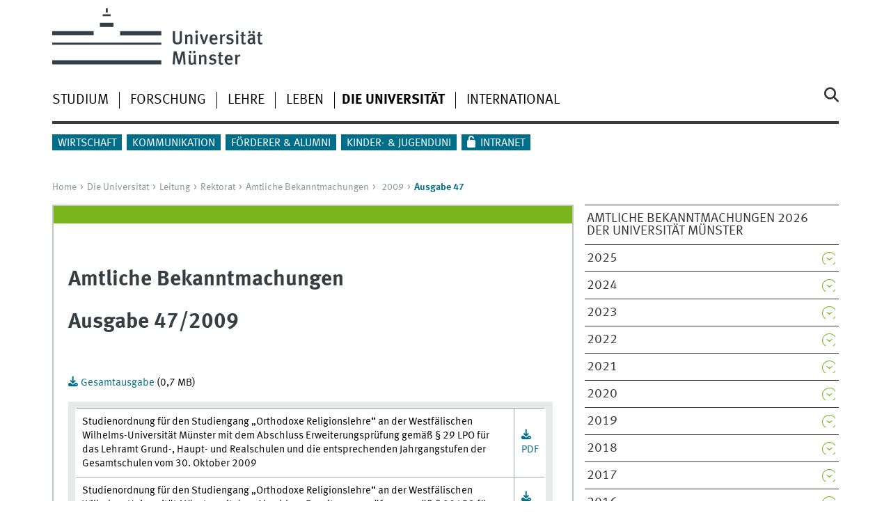

--- FILE ---
content_type: text/html
request_url: https://www.uni-muenster.de/Rektorat/abuni/2009/ab0947.html
body_size: 20370
content:
<!DOCTYPE html>
<html lang="de" class="no-js">
<!-- WWU Standard 2.6 -->
<head>
<meta name="GENERATOR" content="IMPERIA 11.5.4_1" />

<meta charset=utf-8>
<title>Amtliche Bekanntmachung 2009</title><meta name="author" content="Universität Münster, Universität Münster, Web und Design"><meta name="publisher" content="Universität Münster"><meta name="copyright" content="&copy; 2025 Universität Münster"><meta name="description" content="Amtliche Bekanntmachungen 2009 der WWU Münster"><meta name="keywords" content="AB Uni, WWU">
<meta name="X-Imperia-Live-Info" content="225be384-6b28-a38b-7c08-d962bf4a6aa5/169067/174137/305970/305972/306002/306057/306498/306556" />
<meta name="date" content="2016-11-07T09:52:16+0100"><meta name="viewport" content="width=device-width, initial-scale=1, minimum-scale=1"><link href="/wwu/css/main.css" rel="stylesheet" media="screen" type="text/css"><link href="/wwucss/7ab51d/primary.css" rel="stylesheet" media="screen" type="text/css"><link href="/wwucss/006e89/secondary.css" rel="stylesheet" media="screen" type="text/css"><link href="/wwu/css/print.css" rel="stylesheet" type="text/css" media="print"><script src="/wwu/js/modernizr.wwu.js"></script>
<meta property="og:title" content="Amtliche Bekanntmachung 2009"><meta property="og:type" content="article"><link href="/de/impressum.html" rel="copyright"><link href="/uv/uniaz/unilist" rel="index"><link href="/die-universitaet/suche/" rel="search"><link href="/imperia/md/images/allgemein/farbunabhaengig/favicon.ico" rel="shortcut icon">

</head>
<body id="mnav" class="layout2017"><div class="wrapper" id="top">

<header><div id="logos" role="banner"><a href="/de/" class="wwulogo svg"><img src="/imperia/md/images/allgemein/farbunabhaengig/unims.svg" width="357" height="96" alt="Universität Münster" id="logo" class="university-logo svg"></a></div>
<!-- Navigation.pm : START -->
<!-- CodeInclude-Parameter: hilfsnavi -->

<div id="skipnav" class="noprint"><ul><li><a href="#inhalt">zum Inhalt</a></li><li><a href="#hauptnavigation">zur Hauptnavigation</a></li><li><a href="#zielgruppennavigation">zur Zielgruppennavigation</a></li><li><a href="#subnavigation">zur Subnavigation</a></li></ul></div>
<!-- Navigation.pm : ENDE -->
<div class="nav-mobile-menu"><nav class="nav-mobile"><a href="#mnav" class="nav-mobile-toggle"></a><a href="#none" class="nav-mobile-toggle active"></a></nav><div class="nav-search-mobile"><a class="nav-search-mobile-toggle cse" href="#sear"></a><a class="nav-search-mobile-toggle active" href="#none"></a></div></div></header>
<!-- Navigation.pm : START -->
<!-- CodeInclude-Parameter: hauptnavi -->

<div class="nav-container row"><nav class="nav-main six columns"><div class="nav-search cse" role="search"><form accept-charset="UTF-8" method="get" action="/die-universitaet/suche/"><label for="query">Suche: </label><input id="submitButton" class="nav-search-button" type="submit" value="Los"><input id="query" type="search" name="q" class="cse" placeholder="Stichwort"></form></div><ul id="hauptnavigation" class="nav-first-level"><li class="nav-item-main"><span class="nav-level-toggle"></span><a href="/studium/index.shtml">Studium</a></li><li class="nav-item-main"><span class="nav-level-toggle"></span><a href="/forschung/index.shtml">Forschung</a></li><li class="nav-item-main"><span class="nav-level-toggle"></span><a href="/lehre/index.shtml">Lehre</a></li><li class="nav-item-main"><span class="nav-level-toggle"></span><a href="/leben/index.shtml">Leben</a></li><li class="nav-item-main"><span class="nav-level-toggle"></span><a href="/die-universitaet/index.shtml" class="current"><strong>Die Universität</strong></a></li><li class="nav-item-main"><span class="nav-level-toggle"></span><a href="/international/index.shtml">International</a></li></ul></nav><div class="wrapper-complement-nav six columns"><nav class="nav-audience-container"><ul id="zielgruppennavigation" class="nav-audience zentral"><li class="nav-item-audience"><span class="nav-level-toggle"></span><a href="/wirtschaft/index.html">Wirtschaft</a></li><li class="nav-item-audience"><span class="nav-level-toggle"></span><a href="/kommunikation/index.html">Kommunikation</a></li><li class="nav-item-audience"><span class="nav-level-toggle"></span><a href="/foerdern/index.html">Förderer & Alumni</a></li><li class="nav-item-audience"><a href="/quni/" target="_blank">Kinder- & Jugenduni</a></li><li class="nav-item-audience"><a href="/de/intern/index.shtml">Intranet</a></li></ul></nav></div></div>
<!-- Navigation.pm : ENDE -->
<div class="content row">
<!-- Navigation.pm : START -->
<!-- CodeInclude-Parameter: breadcrumb -->
<div class="nav-breadcrumb six columns"><nav id="breadcrumb"><ul><li><a  href="/de/" rev="start" lang="en">Home</a><ul><li><a href="/die-universitaet/index.shtml" rev="section">Die Universität</a><ul><li><a href="/die-universitaet/leitung/index.shtml" rev="subsection">Leitung</a><ul><li><a href="/Rektorat/index.shtml" rev="subsection">Rektorat</a><ul><li><a href="/Rektorat/abuni/index.shtml" rev="subsection">Amtliche Bekanntmachungen</a><ul><li class="parent"><a href="/Rektorat/abuni/2009/index.html" rev="subsection">2009</a><ul><li class="current">Ausgabe 47</li></ul></li></ul></li></ul></li></ul></li></ul></li></ul></li></ul></nav></div><!-- Navigation.pm : ENDE -->

<!-- Navigation.pm : START -->
<!-- CodeInclude-Parameter: Subnavigation2015 -->

<section class="complement two columns"><nav class="module nav-level-nplusone nav-2015"><ul id="subnavigation" class="nav-partial-ie"><li class="nav-item"><a href="/Rektorat/abuni/2026/index.html">Amtliche Bekanntmachungen 2026 der Universität Münster</a></li><li class="nav-item"><a class="nav-level-toggle"></a><a href="/Rektorat/abuni/2025/index.html">2025</a></li><li class="nav-item"><a class="nav-level-toggle"></a><a href="/Rektorat/abuni/2024/index.html">2024</a></li><li class="nav-item"><a class="nav-level-toggle"></a><a href="/Rektorat/abuni/2023/index.html">2023</a></li><li class="nav-item"><a class="nav-level-toggle"></a><a href="/Rektorat/abuni/2022/index.html">2022</a></li><li class="nav-item"><a class="nav-level-toggle"></a><a href="/Rektorat/abuni/2021/index.html">2021</a></li><li class="nav-item"><a class="nav-level-toggle"></a><a href="/Rektorat/abuni/2020/index.html">2020</a></li><li class="nav-item"><a class="nav-level-toggle"></a><a href="/Rektorat/abuni/2019/index.html">2019</a></li><li class="nav-item"><a class="nav-level-toggle"></a><a href="/Rektorat/abuni/2018/index.html">2018</a></li><li class="nav-item"><a class="nav-level-toggle"></a><a href="/Rektorat/abuni/2017/index.html">2017</a></li><li class="nav-item"><a class="nav-level-toggle"></a><a href="/Rektorat/abuni/2016/index.html">2016</a></li><li class="nav-item"><a class="nav-level-toggle"></a><a href="/Rektorat/abuni/2015/index.html">2015</a></li><li class="nav-item"><a class="nav-level-toggle"></a><a href="/Rektorat/abuni/2014/index.html">2014</a></li><li class="nav-item"><a class="nav-level-toggle"></a><a href="/Rektorat/abuni/2013/index.html">2013</a></li><li class="nav-item"><a class="nav-level-toggle"></a><a href="/Rektorat/abuni/2012/index.html">2012</a></li><li class="nav-item"><a class="nav-level-toggle"></a><a href="/Rektorat/abuni/2011/index.html">2011</a></li><li class="nav-item"><a class="nav-level-toggle"></a><a href="/Rektorat/abuni/2010/index.html">2010</a></li><li class="nav-item parent active"><a class="nav-level-toggle active minactive"></a><a href="/Rektorat/abuni/2009/index.html"><strong>2009</strong></a><div class="nav-second-rollout"><nav class="nav-2015"><ul class="nav-third-level"><li class="nav-item"><a href="/Rektorat/abuni/2009/ab09index.html">Inhaltsverzeichnis2009</a></li><li class="nav-item"><a href="/Rektorat/abuni/2009/ab0901.html">Ausgabe 01</a></li><li class="nav-item"><a href="/Rektorat/abuni/2009/ab0902.html">Ausgabe 02</a></li><li class="nav-item"><a href="/Rektorat/abuni/2009/ab0903.html">Ausgabe 03</a></li><li class="nav-item"><a href="/Rektorat/abuni/2009/ab0904.html">Ausgabe 04</a></li><li class="nav-item"><a href="/Rektorat/abuni/2009/ab0905.html">Ausgabe 05</a></li><li class="nav-item"><a href="/Rektorat/abuni/2009/ab0906.html">Ausgabe 06</a></li><li class="nav-item"><a href="/Rektorat/abuni/2009/ab0907.html">Ausgabe 07</a></li><li class="nav-item"><a href="/Rektorat/abuni/2009/ab0908.html">Ausgabe 08</a></li><li class="nav-item"><a href="/Rektorat/abuni/2009/ab0909.html">Ausgabe 09</a></li><li class="nav-item"><a href="/Rektorat/abuni/2009/ab0910.html">Ausgabe 10</a></li><li class="nav-item"><a href="/Rektorat/abuni/2009/ab0911.html">Ausgabe 11</a></li><li class="nav-item"><a href="/Rektorat/abuni/2009/ab0912.html">Ausgabe 12</a></li><li class="nav-item"><a href="/Rektorat/abuni/2009/ab0913.html">Ausgabe 13</a></li><li class="nav-item"><a href="/Rektorat/abuni/2009/ab0914.html">Ausgabe 14</a></li><li class="nav-item"><a href="/Rektorat/abuni/2009/ab0915.html">Ausgabe 15</a></li><li class="nav-item"><a href="/Rektorat/abuni/2009/ab0916.html">Ausgabe 16</a></li><li class="nav-item"><a href="/Rektorat/abuni/2009/ab1709.html">Ausgabe 17</a></li><li class="nav-item"><a href="/Rektorat/abuni/2009/ab0918.html">Ausgabe 18</a></li><li class="nav-item"><a href="/Rektorat/abuni/2009/ab0919.html">Ausgabe 19</a></li><li class="nav-item"><a href="/Rektorat/abuni/2009/ab0920.html">Ausgabe 20</a></li><li class="nav-item"><a href="/Rektorat/abuni/2009/ab0921.html">Ausgabe 21</a></li><li class="nav-item"><a href="/Rektorat/abuni/2009/ab0922.html">Ausgabe 22</a></li><li class="nav-item"><a href="/Rektorat/abuni/2009/ab0923.html">Ausgabe 23</a></li><li class="nav-item"><a href="/Rektorat/abuni/2009/ab0924.html">Ausgabe 24</a></li><li class="nav-item"><a href="/Rektorat/abuni/2009/ab0925.html">Ausgabe 25</a></li><li class="nav-item"><a href="/Rektorat/abuni/2009/ab0926.html">Ausgabe 26</a></li><li class="nav-item"><a href="/Rektorat/abuni/2009/ab0927.html">Ausgabe 27</a></li><li class="nav-item"><a href="/Rektorat/abuni/2009/ab0928.html">Ausgabe 28</a></li><li class="nav-item"><a href="/Rektorat/abuni/2009/ab0929.html">Ausgabe 29</a></li><li class="nav-item"><a href="/Rektorat/abuni/2009/ab0930.html">Ausgabe 30</a></li><li class="nav-item"><a href="/Rektorat/abuni/2009/ab0931.html">Ausgabe 31</a></li><li class="nav-item"><a href="/Rektorat/abuni/2009/ab0932.html">Ausgabe 32</a></li><li class="nav-item"><a href="/Rektorat/abuni/2009/ab0933.html">Ausgabe 33</a></li><li class="nav-item"><a href="/Rektorat/abuni/2009/ab0934.html">Ausgabe 34</a></li><li class="nav-item"><a href="/Rektorat/abuni/2009/ab0935.html">Ausgabe 35</a></li><li class="nav-item"><a href="/Rektorat/abuni/2009/ab0936.html">Ausgabe 36</a></li><li class="nav-item"><a href="/Rektorat/abuni/2009/ab0937.html">Ausgabe 37</a></li><li class="nav-item"><a href="/Rektorat/abuni/2009/ab0938.html">Ausgabe 38</a></li><li class="nav-item"><a href="/Rektorat/abuni/2009/ab0939.html">Ausgabe 39</a></li><li class="nav-item"><a href="/Rektorat/abuni/2009/ab0940.html">Ausgabe 40</a></li><li class="nav-item"><a href="/Rektorat/abuni/2009/ab0941.html">Ausgabe 41</a></li><li class="nav-item"><a href="/Rektorat/abuni/2009/ab0942.html">Ausgabe 42</a></li><li class="nav-item"><a href="/Rektorat/abuni/2009/ab0943.html">Ausgabe 43</a></li><li class="nav-item"><a href="/Rektorat/abuni/2009/ab0944.html">Ausgabe 44</a></li><li class="nav-item"><a href="/Rektorat/abuni/2009/ab0945.html">Ausgabe 45</a></li><li class="nav-item"><a href="/Rektorat/abuni/2009/ab0946.html">Ausgabe 46</a></li><li class="nav-item"><strong>Ausgabe 47</strong></li><li class="nav-item"><a href="/Rektorat/abuni/2009/ab0948.html">Ausgabe 48</a></li><li class="nav-item"><a href="/Rektorat/abuni/2009/ab0949.html">Ausgabe 49</a></li><li class="nav-item"><a href="/Rektorat/abuni/2009/ab0950.html">Ausgabe 50</a></li><li class="nav-item"><a href="/Rektorat/abuni/2009/ab0951.html">Ausgabe 51</a></li><li class="nav-item"><a href="/Rektorat/abuni/2009/ab0952.html">Ausgabe 52</a></li><li class="nav-item"><a href="/Rektorat/abuni/2009/ab0953.html">Ausgabe 53</a></li><li class="nav-item"><a href="/Rektorat/abuni/2009/ab0954.html">Ausgabe 54</a></li><li class="nav-item"><a href="/Rektorat/abuni/2009/ab0955.html">Ausgabe 55</a></li><li class="nav-item"><a href="/Rektorat/abuni/2009/ab0956.html">Ausgabe 56</a></li><li class="nav-item"><a href="/Rektorat/abuni/2009/ab0957.html">Ausgabe 57</a></li></ul></nav></div></li><li class="nav-item"><a class="nav-level-toggle"></a><a href="/Rektorat/abuni/2008/index.html">2008</a></li><li class="nav-item"><a class="nav-level-toggle"></a><a href="/Rektorat/abuni/2007/index.html">2007</a></li><li class="nav-item"><a class="nav-level-toggle"></a><a href="/Rektorat/abuni/2006/index.html">2006</a></li><li class="nav-item"><a class="nav-level-toggle"></a><a href="/Rektorat/abuni/2005/index.html">2005</a></li><li class="nav-item"><a class="nav-level-toggle"></a><a href="/Rektorat/abuni/2004/index.html">2004</a></li><li class="nav-item"><a href="/Rektorat/abuni/2003.html">2003</a></li><li class="nav-item"><a href="/Rektorat/abuni/2002.html">2002</a></li><li class="nav-item"><a href="/Rektorat/abuni/abarchiv.html">Archiv</a></li></ul></nav></section>
<!-- Navigation.pm : ENDE -->
<section id="inhalt" class="main four columns" role="main">
<!-- WWU_Flex.perl -->
<article class="module extended"><div class="module-content"><h1>Amtliche Bekanntmachungen</h1><h1>Ausgabe 47/2009</h1><p>&nbsp;</p><p><a title="Download PDF" href="/imperia/md/content/wwu/ab_uni/ab2009/ausgabe47/gesamt47.pdf" rel="download" class="download">Gesamtausgabe</a> (0,7 MB)<br /></p><table cellspacing="1" cellpadding="2" border="0" style="width: 99%;"><tbody class="tab1"><tr><td align="left" rowspan="1">Studienordnung für den Studiengang „Orthodoxe Religionslehre“ an der Westfälischen Wilhelms-Universität Münster mit dem Abschluss Erweiterungsprüfung gemäß § 29 LPO für das Lehramt Grund-, Haupt- und Realschulen und die entsprechenden Jahrgangstufen der Gesamtschulen vom 30. Oktober 2009<br /></td><td rowspan="1"><a title="Download PDF" href="/imperia/md/content/wwu/ab_uni/ab2009/ausgabe47/beitrag01.pdf" rel="download" class="download">PDF</a><br /></td></tr><tr><td align="left" rowspan="1">Studienordnung für den Studiengang „Orthodoxe Religionslehre“ an der Westfälischen Wilhelms-Universität Münster mit dem Abschluss Erweiterungsprüfung gemäß § 29 LPO für das Lehramt an Berufskollegs vom 30.Oktober 2009<br /></td><td rowspan="1"><a title="Download PDF" href="/imperia/md/content/wwu/ab_uni/ab2009/ausgabe47/beitrag02.pdf" rel="download" class="download">PDF</a><br /></td></tr><tr><td align="left" rowspan="1">Studienordnung für den Studiengang „Orthodoxe Religionslehre“ an der Westfälischen Wilhelms-Universität Münster mit dem Abschluss Erweiterungsprüfung gemäß § 29 LPO für das Lehramt an Gymnasien und Gesamtschulen vom 30. Oktober 2009<br /></td><td rowspan="1"><a title="Download PDF" href="/imperia/md/content/wwu/ab_uni/ab2009/ausgabe47/beitrag03.pdf" rel="download" class="download">PDF</a><br /></td></tr><tr><td align="left" rowspan="1">Vereinbarung über die gemeinsame Organisation und Durchführung von Lehramtsstudiengängen zwischen der Kunstakademie Münster und der WWU<br /></td><td rowspan="1"><a title="Download PDF" href="/imperia/md/content/wwu/ab_uni/ab2009/ausgabe47/beitrag04.pdf" rel="download" class="download">PDF</a><br /></td></tr><tr><td align="left" rowspan="1">Prüfungsordnung für den Masterstudiengang Niederländisch-Deutsch: Literarisches Übersetzen und Kulturtransfer an der Westfälischen Wilhelms-Universität Münster vom: 16.10.2009<br /></td><td rowspan="1"><a title="Download PDF" href="/imperia/md/content/wwu/ab_uni/ab2009/ausgabe47/beitrag05.pdf" rel="download" class="download">PDF</a><br /></td></tr></tbody></table>
</div></article>
</section><aside class="module complement two columns nav-apps-container"><ul class="nav-apps"><li class="nav-app"><a class="nav-app-links toggle" href="#">TOP-Adressen</a><section class="module-content"><ul class="center"><li><a href="/Rektorat/Wahlen/index.html" class="int">Wahlen</a></li></ul></section></li><li class="nav-app"><a class="nav-app-links toggle" href="#">Gedrucktes und Downloads</a><section class="module-content"><ul class="center"><li><a href="/imperia/md/content/wwu/wwu_verfassung_lesefassung.pdf" class="int">Verfassung der Universität Münster</a></li></ul></section></ul></aside>
</div><footer><div class="row top"><a class="nav-slideup six columns" href="#top">nach oben</a></div><div class="row upper"><aside class="module two columns"><h2>Kontakt</h2><address class="h-card"><span class="p-org p-name">Universität Münster</span><br><a href="/uv/uniaz/lageplan/0351" class="p-street-adress">Schlossplatz 2</a><br><span class="p-postal-code">48149</span> <span class="p-locality">Münster</span></p>Tel: <span class="p-tel">+49 251 83-0</span><br></address><ul class="nav-sm"><li><a class="sm-ico youtube" href="https://www.youtube.com/@uni_muenster" title="Youtube"><span class="hidden" lang="en">Youtube</span></a></li><li><a class="sm-ico facebook" href="https://www.facebook.com/unimuenster" title="Facebook"><span class="hidden" lang="en">Facebook</span></a></li><li><a class="sm-ico bluesky" href="https://bsky.app/profile/uni-muenster.de" title="Bluesky"><span class="hidden" lang="en">Bluesky</span></a></li><li><a class="sm-ico instagram" href="https://www.instagram.com/uni_muenster/" title="Instagram"><span class="hidden" lang="en">Instagram</span></a></li><li><a class="sm-ico linkedin" href="https://www.linkedin.com/school/university-of-muenster/" title="LinkedIn"><span class="hidden" lang="en">LinkedIn</span></a></li></ul></aside><aside class="module two columns"><h2 lang="en">Top-Links</h2><ul class="linkliste"><li><a href="/de/leichtesprache/index.html" class="int">Leichte Sprache</a></li><li><a href="/suche/kontakt.php" class="int">Personensuche</a></li><li><a href="/uv/uniaz/unilist" class="int">Uni A-Z</a></li><li><a href="/uv/uniaz/lageplan" class="int">Lageplan</a></li><li><a href="/die-universitaet/fak_fb/" class="int">Fachbereiche</a></li><li><a href="https://www.ulb.uni-muenster.de/" class="int">Uni-Bi­bli­o­thek</a></li><li><a href="https://studium.uni-muenster.de/qisserver/rds?state=wtree&search=1&category=veranstaltung.browse&navigationPosition=lectures%2Clectureindex&breadcrumb=lectureindex&topitem=lectures&subitem=lectureindex" class="int">Vor­le­sungs­ver­zeich­nis</a></li><li><a href="/studium/studierendensekretariat.html" class="int">Stu­die­ren­den­se­kre­ta­ri­at</a></li><li><a href="/IT/" class="int">CIT</a></li><li><a href="/de/weiterbildung/" class="int">Weiterbildung</a></li><li><a href="/Rektorat/Stellen/" class="int">Stellenausschreibungen</a></li></ul></aside><div class="module two columns not-on-smartphone"><div class="claim"><a href="/de/" title="Startseite der Universität Münster" class="claim">wissen.leben</a></div></div></div><div class="row lower"><nav class="nav-footer module module three columns"><ul><li><a  href="/uv/uniaz/unilist">Index</a><li><a  href="/de/sitemap.html">Site Map</a><li><a  href="/de/impressum.html">Impressum</a><li><a  href="/datenschutz/">Datenschutzhinweis</a><li><a  href="/de/barrierefreiheit.html">Barrierefreiheit</a></ul></nav><div class="module module-content three columns"><p>&copy; 2025 Universität Münster</div></div></footer><noscript><p><img src="//piwik.uni-muenster.de/piwik.php?idsite=14" style="border:0" alt="" width="1" height="1" /></p></noscript>
</div>
<meta name="date" content="2016-11-07T09:52:16+0100"><script src="/wwu/js/jquery.min.js"></script><script src="/wwu/js/main.js"></script><script src="/wwu/js/lazysizes.js"></script><script>var _paq=_paq||[];_paq.push(['setDomains',['*.uni-muenster.de/','*.wwu.de/']]);_paq.push(['setDoNotTrack',true]);_paq.push(['trackPageView']);_paq.push(['enableLinkTracking']);(function(){var u='//piwik.uni-muenster.de/',d=document,g=d.createElement('script'),s=d.getElementsByTagName('script')[0];_paq.push(['setTrackerUrl',u+'piwik.php']);_paq.push(['setSiteId',14]);g.type='text/javascript';g.async=true;g.defer=true;g.src=u+'piwik.js';s.parentNode.insertBefore(g,s);})();</script>
</body>
</html>
<!-- WWU_all.pm / -->


--- FILE ---
content_type: text/html
request_url: https://www.uni-muenster.de/studium/index.shtml
body_size: 7133
content:
<!DOCTYPE html>
<html lang="de" class="no-js">
<!-- WWU Standard 2.6 -->
<head>
<meta name="GENERATOR" content="IMPERIA 11.5.4_1" />

<meta charset=utf-8>
<title>Studieren an der Universität Münster</title><meta name="author" content="Universität Münster, Universität Münster, Web und Design"><meta name="publisher" content="Universität Münster"><meta name="copyright" content="&copy; 2025 "><meta name="description" content="Studieren an der Universität Münster"><link href="/studium/en/index.shtml" rel=alternate hreflang=en>
<meta name="X-Imperia-Live-Info" content="225be384-6b28-a38b-7c08-d962bf4a6aa5/169067/314730/314945/314946" />
<meta name="viewport" content="width=device-width, initial-scale=1, minimum-scale=1"><link href="/wwu/css/main.css" rel="stylesheet" media="screen" type="text/css"><link href="/wwucss/7ab51d/primary.css" rel="stylesheet" media="screen" type="text/css"><link href="/wwucss/006e89/secondary.css" rel="stylesheet" media="screen" type="text/css"><link href="/wwu/css/print.css" rel="stylesheet" type="text/css" media="print"><script src="/wwu/js/modernizr.wwu.js"></script>
<meta property="og:title" content="Studieren an der Universität Münster"><meta property="og:type" content="article"><link href="/de/impressum.html" rel="copyright"><link href="/uv/uniaz/unilist" rel="index"><link href="/die-universitaet/suche/" rel="search"><link href="/imperia/md/images/allgemein/farbunabhaengig/favicon.ico" rel="shortcut icon">

</head>
<body id="mnav" class="layout2017"><div class="wrapper" id="top">

<header><div id="logos" role="banner"><a href="/de/" class="wwulogo svg"><img src="/imperia/md/images/allgemein/farbunabhaengig/unims.svg" width="357" height="96" alt="Universität Münster" id="logo" class="university-logo svg"></a></div>
<!-- Navigation.pm : START -->
<!-- CodeInclude-Parameter: hilfsnavi -->

<div id="skipnav" class="noprint"><ul><li><a href="#inhalt">zum Inhalt</a></li><li><a href="#hauptnavigation">zur Hauptnavigation</a></li><li><a href="#zielgruppennavigation">zur Zielgruppennavigation</a></li><li><a href="#subnavigation">zur Subnavigation</a></li></ul></div>
<!-- Navigation.pm : ENDE -->
<nav class="nav-language-container"><ul class="nav-language"><li><a class="easyread" title="Leichte Sprache" href="/de/leichtesprache/index.html"><span class="hidden">Leichte Sprache</span></a><li><span class="current" title="Deutsch"><abbr title="Deutsch">de</abbr></span><li><a href="/studium/en/index.shtml" title="English" hreflang=en><abbr title="English">en</abbr></a></ul></nav><div class="nav-mobile-menu"><nav class="nav-mobile"><a href="#mnav" class="nav-mobile-toggle"></a><a href="#none" class="nav-mobile-toggle active"></a></nav><div class="nav-search-mobile"><a class="nav-search-mobile-toggle cse" href="#sear"></a><a class="nav-search-mobile-toggle active" href="#none"></a></div></div></header>
<!-- Navigation.pm : START -->
<!-- CodeInclude-Parameter: hauptnavi -->

<div class="nav-container row"><nav class="nav-main six columns"><div class="nav-search cse" role="search"><form accept-charset="UTF-8" method="get" action="/die-universitaet/suche/"><label for="query">Suche: </label><input id="submitButton" class="nav-search-button" type="submit" value="Los"><input id="query" type="search" name="q" class="cse" placeholder="Stichwort"></form></div><ul id="hauptnavigation" class="nav-first-level"><li class="nav-item-main current" data-href="/studium/index.shtml"><span class="nav-level-toggle"></span><strong>Studium</strong></li><li class="nav-item-main"><span class="nav-level-toggle"></span><a href="/forschung/index.shtml">Forschung</a></li><li class="nav-item-main"><span class="nav-level-toggle"></span><a href="/lehre/index.shtml">Lehre</a></li><li class="nav-item-main"><span class="nav-level-toggle"></span><a href="/leben/index.shtml">Leben</a></li><li class="nav-item-main"><span class="nav-level-toggle"></span><a href="/die-universitaet/index.shtml">Die Universität</a></li><li class="nav-item-main"><span class="nav-level-toggle"></span><a href="/international/index.shtml">International</a></li></ul></nav><div class="wrapper-complement-nav six columns"><nav class="nav-audience-container"><ul id="zielgruppennavigation" class="nav-audience zentral"><li class="nav-item-audience"><span class="nav-level-toggle"></span><a href="/studieninteressierte/index.shtml">Studieninteressierte</a></li><li class="nav-item-audience"><span class="nav-level-toggle"></span><a href="/wirtschaft/index.html">Wirtschaft</a></li><li class="nav-item-audience"><span class="nav-level-toggle"></span><a href="/kommunikation/index.html">Kommunikation</a></li><li class="nav-item-audience"><span class="nav-level-toggle"></span><a href="/foerdern/index.html">Förderer & Alumni</a></li><li class="nav-item-audience"><a href="/quni/" target="_blank">Kinder- & Jugenduni</a></li><li class="nav-item-audience"><a href="/de/intern/index.shtml">Intranet</a></li></ul></nav></div></div>
<!-- Navigation.pm : ENDE -->
<div class="content row">
<!-- Navigation.pm : START -->
<!-- CodeInclude-Parameter: breadcrumb -->
<div class="nav-breadcrumb six columns"><nav id="breadcrumb"><ul><li><a  href="/de/" rev="start" lang="en">Home</a><ul><li class="current">Studium</li></ul></li></ul></nav></div><!-- Navigation.pm : ENDE -->

<!-- Navigation.pm : START -->
<!-- CodeInclude-Parameter: Subnavigation2015 -->

<section class="complement two columns"><nav class="module nav-level-nplusone nav-2015 nav-partial"><ul id="subnavigation" class="nav-partial-ie"><li class="nav-item"><a class="nav-level-toggle"></a><a href="/studium/orga/index.html">Organisation</a></li><li class="nav-item"><a class="nav-level-toggle"></a><a href="/studium/pruefungen/index.shtml">Prüfungen</a></li><li class="nav-item"><a class="nav-level-toggle"></a><a href="/studium/outgoing/index.html">Studieren im Ausland</a></li><li class="nav-item"><a class="nav-level-toggle"></a><a href="/studium/kosten/index.html">Kosten und Finanzierung</a></li><li class="nav-item"><a class="nav-level-toggle"></a><a href="/studium/hilfeundberatung/index.html">Hilfe und Beratung</a></li><li class="nav-item"><a class="nav-level-toggle"></a><a href="/studium/beruf/index.html">Berufliche Orientierung</a></li><li class="nav-item"><a href="/studieninteressierte/studienmoeglichkeiten/index.html">Studienmöglichkeiten</a></li><li class="nav-item"><a href="/studium/weiterbildung.shtml">Weiterbildung</a></li></ul></nav></section>
<!-- Navigation.pm : ENDE -->
<section id="inhalt" class="main four columns" role="main">
<!-- WWU_Flex.perl -->
<article class="module extended wwu_owlcarousel"><figure class="noowl"><img srcset="/imperia/md/images/zentral/studium/fittosize_570_285_6a7b032a8221ce9abc080814e664ef54_lehre_neurgb.jpeg 570w,/imperia/md/images/zentral/studium/fittosize_746_373_7640b1f4177bea9a8677d2f906063aa2_lehre_neurgb.jpeg 746w,/imperia/md/images/zentral/studium/fittosize_761_380_b01f0f5f26cbfde4b7f8b1ff6ca4892e_lehre_neurgb.jpeg 761w,/imperia/md/images/zentral/studium/fittosize_1140_570_918720387c13a2ade4013390ed6a8b4a_lehre_neurgb.jpeg 1140w,/imperia/md/images/zentral/studium/fittosize_1492_746_6eb079a0d75a773c5b1bef28360727f0_lehre_neurgb.jpeg 1492w,/imperia/md/images/zentral/studium/fittosize_1522_761_21b9264d221c27c5e510196b5575491d_lehre_neurgb.jpeg 1522w" src="/imperia/md/images/zentral/studium/fittosize_761_380_b01f0f5f26cbfde4b7f8b1ff6ca4892e_lehre_neurgb.jpeg" width=761 height=380 alt="" loading=lazy><figcaption class="owl-caption">Studieren an der Universität Münster<address class>&copy; Uni Münster - Robert Matzke</address></figcaption></figure></article><article class="module short"><div class="module-content"><figure class="teaserfigure"><a href="/studieninteressierte/index.shtml" tabindex="-1" aria-disabled="true"><img srcset="/imperia/md/images/zentral/studium/fittosize_365_182_7771108a6b48ad84212337b315ce782c_jean-marie_tronquet__5_.png 365w,/imperia/md/images/zentral/studium/fittosize_372_186_e6d0705e88d322d04ebc755da81a7faa_jean-marie_tronquet__5_.png 372w,/imperia/md/images/zentral/studium/fittosize_570_285_38ae72e6cdcc24d7b98e3d49823daad1_jean-marie_tronquet__5_.png 570w,/imperia/md/images/zentral/studium/fittosize_730_365_6a66f1ea5dcfc66553e7694ea5b5db95_jean-marie_tronquet__5_.png 730w,/imperia/md/images/zentral/studium/fittosize_744_372_f43de5caa194ae471fc1783152f12c24_jean-marie_tronquet__5_.png 744w,/imperia/md/images/zentral/studium/fittosize_1140_570_4a7e21d5ad22092a6715d465f62fa330_jean-marie_tronquet__5_.png 1140w" src="/imperia/md/images/zentral/studium/fittosize_570_285_38ae72e6cdcc24d7b98e3d49823daad1_jean-marie_tronquet__5_.png" width=570 height=285 alt="Vor dem Studium" loading=lazy></a><figcaption><address class>&copy; UniMS - MünsterView</address></figcaption></figure><header><h2><a href="/studieninteressierte/index.shtml">Vor dem Studium</a></h2></header><div class="teaser"><p>Was soll ich studieren? Warum sollte ich an der Uni Münster studieren? Was muss ich bei der Bewerbung, Zulassung und Einschreibung beachten und wer hilft mir bei Fragen weiter? Die Antworten und viele Tipps, die bereits vor dem Start ins Studium hilfreich sind, finden Sie in unserem Angebot für Studieninteressierte.</p></div></div></article><article class="module short"><div class="module-content"><figure class="teaserfigure"><a href="/studium/orga/foerderung_forschungsprojekte/index.html" tabindex="-1" aria-disabled="true"><img srcset="/imperia/md/images/zentral/studium/fittosize_365_183_bb2a84538f8445bca02c57376972a80f___jean-marie_tronquet__6_.jpeg 365w,/imperia/md/images/zentral/studium/fittosize_372_186_8fe9eec4259a1aa4e6e07a5234c26906___jean-marie_tronquet__6_.jpeg 372w,/imperia/md/images/zentral/studium/fittosize_570_285_ef98250f556779646acef7a18453634a___jean-marie_tronquet__6_.jpeg 570w,/imperia/md/images/zentral/studium/fittosize_730_365_edd126b4296935de409dbd848ec06b5e___jean-marie_tronquet__6_.jpeg 730w,/imperia/md/images/zentral/studium/fittosize_744_372_4921a981120567dae35cbd1f823d81aa___jean-marie_tronquet__6_.jpeg 744w,/imperia/md/images/zentral/studium/fittosize_1140_570_aac30139918437cb55f4d63fc51a0173___jean-marie_tronquet__6_.jpeg 1140w" src="/imperia/md/images/zentral/studium/fittosize_570_285_ef98250f556779646acef7a18453634a___jean-marie_tronquet__6_.jpeg" width=570 height=285 alt="Studierende vor einem Whiteboard" loading=lazy></a><figcaption><address class>&copy; Uni MS - Münster View</address></figcaption></figure><header><h2><a href="/studium/orga/foerderung_forschungsprojekte/index.html">Förderung von Forschungsprojekten Studierender</a></h2></header><div class="teaser"><p>Das Rektorat vergibt jährlich 50.000 Euro für die Förderung von Forschungsprojekten Studierender. Das geschieht auf der Grundlage einer Begutachtung durch die Rektoratskommission für Forschungsangelegenheiten (RKF). Eine Förderung bis zu einem Betrag von 5.000 Euro ist möglich.</p></div><ul class="linkliste links2017"><li><a href="/Safir/foerderformate/santander_mobilitaetsfonds.html" class="ext" target="_blank">Santander Mobilitätsfonds: Förderung von Research Visits</a></li></ul></div></article><article class="module short"><div class="module-content"><header><h2><a href="/studium/orga/index.html">Organisation</a></h2></header><p>Studieren heißt auch, sich selbst zu organisieren. Diese Seiten helfen dabei, dass der Uni-Alltag erfolgreich gemeistert werden kann. Für alle weiteren Fragen zur Studienorganisation sind das Studierendensekretariat und die ZSB der Uni Münster da.</p></div></article><article class="module short"><div class="module-content"><header><h2><a href="/studium/studierendensekretariat.html">Studierendensekretariat</a></h2></header><p>Das Studierendensekretariat hilft bei allen Fragen zur Bewerbung um einen zulassungsbeschränkten Studienplatz, zur Einschreibung, Rückmeldung und schließlich auch zur Exmatrikulation.</p></div></article><article class="module short"><div class="module-content"><header><h2><a href="/studium/formulare/index.html">Formulare</a></h2></header><p>Als Studienbewerber, Studierende, Promovierende oder Alumni benötigen Sie gegebenenfalls verschiedene Formulare, um beispielsweise eine Einstufung in ein höheres Fachsemester, eine Beurlaubung, eine Betreuungszusage oder eine Studienzeitbescheinigung zu beantragen. Das Studierendensekretariat bietet alle wichtigen Formulare zum Download an.</p></div></article><article class="module short"><div class="module-content"><header><h2><a href="/studium/orga/studienverwaltung/studierendenkarte.html">Studierendenkarte</a></h2></header><p>Ab dem Sommersemester 2017 erhalten alle Studierenden eine multifunktionale Chipkarte. Sie dient als Studierendenausweis, Bibliotheksausweis, Mensakarte und Kopierkarte. Hier erhalten Sie weitere Informationen zur Studierendenkarte.</p></div></article><article class="module short"><div class="module-content"><header><h2><a href="/studium/outgoing/index.html">Studierende ins Ausland</a></h2></header><p>Viele münstersche Studierende planen in ihrem Studium einen Auslandsaufenthalt. Auf den folgenden Seiten werden unter anderem das ERASMUS-Programm,  Auslandspraktika  und Fördermöglichkeiten erläutert.</p></div></article><article class="module short"><div class="module-content"><header><h2><a href="/forschung/promotion/index.html">Promotion an der Universität Münster</a></h2></header><p>Wer ein Hochschulstudium mit überdurchschnittlichen Leistungen absolviert hat und an einer Promotion interessiert ist, findet hier Informationen zu den Promotionsmöglichkeiten an der Universität Münster.</p></div></article><article class="module short"><div class="module-content"><figure class="teaserfigure"><a href="/studieninteressierte/studienmoeglichkeiten/Lehramtsstudium.html" tabindex="-1" aria-disabled="true"><img srcset="/imperia/md/images/zentral/studium/fittosize_365_183_f496f3a1aed8f5eab34308103365525f_immagebilder_1_universit__t_m__nster_.jpeg 365w,/imperia/md/images/zentral/studium/fittosize_372_186_627cfe2ffacd406f979c264e6cc3f053_immagebilder_1_universit__t_m__nster_.jpeg 372w,/imperia/md/images/zentral/studium/fittosize_570_285_c4542ca3ed2eeec93381f47b0eb17c9d_immagebilder_1_universit__t_m__nster_.jpeg 570w,/imperia/md/images/zentral/studium/fittosize_730_365_28c7971bce546a998587e9e1d42d38a7_immagebilder_1_universit__t_m__nster_.jpeg 730w,/imperia/md/images/zentral/studium/fittosize_744_372_a67b0f6352b9cd74cdfb709044970d10_immagebilder_1_universit__t_m__nster_.jpeg 744w,/imperia/md/images/zentral/studium/fittosize_1140_570_21f9e2817427853a5888d6a9ec29abba_immagebilder_1_universit__t_m__nster_.jpeg 1140w" src="/imperia/md/images/zentral/studium/fittosize_570_285_c4542ca3ed2eeec93381f47b0eb17c9d_immagebilder_1_universit__t_m__nster_.jpeg" width=570 height=285 alt="Imagebilder Universität Münster" loading=lazy></a><figcaption><address class>&copy; Uni MS - Peter Grewer</address></figcaption></figure><header><h2><a href="/studieninteressierte/studienmoeglichkeiten/Lehramtsstudium.html">Lehramtsstudium an der Universität Münster</a></h2></header><div class="teaser"><p>An der Universität Münster kann man die Qualifikation für alle Lehrämter des Landes <abbr title="Nordrhein-Westfalen">NRW</abbr> erlangen. Die Gruppe der Lehramtsstudierenden umfasst mehr Studierende als jeder einzelne Fachbereich der Hochschule.</p></div></div></article><article class="module short"><div class="module-content"><figure class="teaserfigure"><a href="/Spitzensport/" tabindex="-1" aria-disabled="true"><img srcset="/imperia/md/images/allgemein/fittosize_365_183_7976afa0e7efb76a7f44816005819f1e_spitzensport2zu1.jpeg 365w,/imperia/md/images/allgemein/fittosize_372_186_a3eca1c94032fb90f6b1d9699b6ec173_spitzensport2zu1.jpeg 372w,/imperia/md/images/allgemein/fittosize_570_285_e4c4613ec82b0735d67b826dbd9c8d87_spitzensport2zu1.jpeg 570w,/imperia/md/images/allgemein/spitzensport2zu1.jpeg 600w" src="/imperia/md/images/allgemein/fittosize_570_285_e4c4613ec82b0735d67b826dbd9c8d87_spitzensport2zu1.jpeg" width=570 height=285 alt="Partnerhochschule des Spitzensports" loading=lazy></a><figcaption><address class>&copy; Uni MS</address></figcaption></figure><header><h2><a href="/Spitzensport/">Spitzensport</a></h2></header><div class="teaser"><p>Die Universität Münster, als Partnerhochschule des Spitzensports, möchte Sie mit einem breit gefächerten Angebot u. a. auch von Beratungsmöglichkeiten unterstützen, Studium und Berufsvorbereitungen mit der Ausübung von Spitzensport zusammenzubringen.</p></div></div></article>
<!-- Navigation.pm : START -->
<!-- CodeInclude-Parameter: blaettern -->


<!-- Navigation.pm : ENDE -->
</section><aside class="module complement two columns nav-apps-container"><ul class="nav-apps"><li class="nav-app active"><a class="nav-app-links toggle" href="#">Favoriten</a><section class="module-content"><ul class="center"><li><a href="https://studienbewerbung.uni-muenster.de/bewerbungsportal/" class="ext" target="_blank" title=":: Link öffnet neues Fenster">Bewerbungsportal</a><li><a href="/studieninteressierte/fristenundtermine/index.html" class="int">Fristen und Termine</a><li><a href="/die-universitaet/fak_fb/index.shtml" class="int">Fachbereiche</a><li><a href="/ZSB/studienfuehrer" class="ext" target="_blank" title=":: Link öffnet neues Fenster">Studienführer</a><li><a href="https://studium.uni-muenster.de/qisserver/rds?state=wtree&search=1&category=veranstaltung.browse&navigationPosition=lectures%2Clectureindex&breadcrumb=lectureindex&topitem=lectures&subitem=lectureindex" class="ext" target="_blank" title=":: Link öffnet neues Fenster">Vorlesungsverzeichnis</a><li><a href="/studium/studienangebot/allgemeinestudien.html" class="int">Allgemeine Studien</a><li><a href="/mystudy/" class="int">Intranet für Studierende</a><li><a href="/studium/formulare/index.html" class="int">Formulare</a><li><a href="/studium/orga/studienverwaltung/selfservice.html" class="int">SelfService</a></ul></section><li class="nav-app active"><a class="nav-app-links toggle" href="#">Wichtige Adressen</a><section class="module-content"><ul class="center"><li><a href="https://www.ulb.uni-muenster.de/" class="ext" target="_blank" title=":: Link öffnet neues Fenster">Uni-Bibliothek</a><li><a href="/IT/services/lehre/index.html" class="ext" target="_blank" title=":: Link öffnet neues Fenster">Centrum für Informationstechnologie, CIT</a><li><a href="/InternationalOffice/" class="ext" target="_blank" title=":: Link öffnet neues Fenster">International Office</a><li><a href="/CareerService/" class="ext" target="_blank" title=":: Link öffnet neues Fenster">Career Service</a><li><a href="/Sprachenzentrum/index.html" class="ext" target="_blank" title=":: Link öffnet neues Fenster">Sprachen lernen</a><li><a href="/MyHealth/" class="ext" target="_blank" title=":: Link öffnet neues Fenster">Gesundheitsmanagement "my health"</a><li><a href="https://www.asta.ms/" class="ext" target="_blank" title=":: Link öffnet neues Fenster">AStA</a><li><a href="https://www.stw-muenster.de/" class="ext" target="_blank" title=":: Link öffnet neues Fenster">Studierendenwerk</a><li><a href="https://campusstore-unimuenster.de/" class="ext" target="_blank" title=":: Link öffnet neues Fenster">CampusStore</a></ul></section><li class="jammer"><figure><a href="https://www.hrk.de/themen/eu-wahl-2019/initiative-grenzenlos-studieren-europa-waehlen/" title="Link öffnet neues Fenster" target="_blank"><img srcset="/imperia/md/images/allgemein/logos/fittosize_365_183_ddf8628ca8bfa4c31c3983d4b7fe1629_logo-grenzenlos-studieren-europa-waehlen_web.jpeg 365w,/imperia/md/images/allgemein/logos/fittosize_368_184_e14ec90f92322f3b3de6c508dfd1ddc2_logo-grenzenlos-studieren-europa-waehlen_web.jpeg 368w,/imperia/md/images/allgemein/logos/fittosize_556_278_f99b960e8127ece5e35310a15e3f7533_logo-grenzenlos-studieren-europa-waehlen_web.jpeg 556w,/imperia/md/images/allgemein/logos/fittosize_730_365_f04df3c98a8c6940a8dd764b55a6a353_logo-grenzenlos-studieren-europa-waehlen_web.jpeg 730w,/imperia/md/images/allgemein/logos/fittosize_736_368_bf1e022f0bbd7ca3d548bc326279fd01_logo-grenzenlos-studieren-europa-waehlen_web.jpeg 736w,/imperia/md/images/allgemein/logos/logo-grenzenlos-studieren-europa-waehlen_web.jpeg 750w" src="/imperia/md/images/allgemein/logos/fittosize_556_278_f99b960e8127ece5e35310a15e3f7533_logo-grenzenlos-studieren-europa-waehlen_web.jpeg" width=556 height=278 alt="Logo Grenzenlos studieren. Europa wählen!" loading=lazy></a><figcaption><address class>&copy; HRK</address></figcaption></figure><li class="jammer"><figure><a href="https://www.hochschulkompass.de/studium.html" title="Link öffnet neues Fenster" target="_blank"><img srcset="/imperia/md/images/allgemein/hochschulkompass_logo_180px.jpg 180w" src="/imperia/md/images/allgemein/fittosize_180_73_3e7a0b7d057358da84f20eb7d494657f_hochschulkompass_logo_180px.jpg" width=180 height=73 alt="Hochschulkompass Logo" loading=lazy></a></figure><li class="jammer"><figure><a target="_blank" href="https://campusstore-unimuenster.de/" title="Link öffnet neues Fenster"><img srcset="/imperia/md/images/zentral/logos/fittosize_365_120_0a4e12ff8fce6f410e933d82d3408eeb_unimuenster_campusstore_logo_1c.jpg 365w,/imperia/md/images/zentral/logos/fittosize_368_121_9f3555b27727aa95984e0db396c72669_unimuenster_campusstore_logo_1c.jpg 368w,/imperia/md/images/zentral/logos/fittosize_556_182_0d989d72ae3cae61015817c120e9697c_unimuenster_campusstore_logo_1c.jpg 556w,/imperia/md/images/zentral/logos/fittosize_730_239_2b3fa46acfc0915d186447688898d3e7_unimuenster_campusstore_logo_1c.jpg 730w,/imperia/md/images/zentral/logos/fittosize_736_241_675be5620cdd8afcb76c8986e145d333_unimuenster_campusstore_logo_1c.jpg 736w,/imperia/md/images/zentral/logos/fittosize_1112_365_4beca47183f7510d96f2992b9d31a063_unimuenster_campusstore_logo_1c.jpg 1112w" src="/imperia/md/images/zentral/logos/fittosize_556_182_0d989d72ae3cae61015817c120e9697c_unimuenster_campusstore_logo_1c.jpg" width=556 height=182 alt="Campusstore Logo" loading=lazy></a><figcaption><address class>&copy; Campus Store</address></figcaption></figure></ul></aside>
</div><footer><div class="row top"><a class="nav-slideup six columns" href="#top">nach oben</a></div><div class="row upper"><aside class="module two columns"><h2>Kontakt</h2><address class="h-card"><span class="p-org p-name">Universität Münster</span><br><a href="/uv/uniaz/lageplan/0351" class="p-street-adress">Schlossplatz 2</a><br><span class="p-postal-code">48149</span> <span class="p-locality">Münster</span></p>Tel: <span class="p-tel">+49 251 83-0</span><br></address><ul class="nav-sm"><li><a class="sm-ico youtube" href="https://www.youtube.com/@uni_muenster" title="Youtube"><span class="hidden" lang="en">Youtube</span></a></li><li><a class="sm-ico facebook" href="https://www.facebook.com/unimuenster" title="Facebook"><span class="hidden" lang="en">Facebook</span></a></li><li><a class="sm-ico bluesky" href="https://bsky.app/profile/uni-muenster.de" title="Bluesky"><span class="hidden" lang="en">Bluesky</span></a></li><li><a class="sm-ico instagram" href="https://www.instagram.com/uni_muenster/" title="Instagram"><span class="hidden" lang="en">Instagram</span></a></li><li><a class="sm-ico linkedin" href="https://www.linkedin.com/school/university-of-muenster/" title="LinkedIn"><span class="hidden" lang="en">LinkedIn</span></a></li></ul></aside><aside class="module two columns"><h2 lang="en">Top-Links</h2><ul class="linkliste"><li><a href="/de/leichtesprache/index.html" class="int">Leichte Sprache</a></li><li><a href="/suche/kontakt.php" class="int">Personensuche</a></li><li><a href="/uv/uniaz/unilist" class="int">Uni A-Z</a></li><li><a href="/uv/uniaz/lageplan" class="int">Lageplan</a></li><li><a href="/die-universitaet/fak_fb/" class="int">Fachbereiche</a></li><li><a href="https://www.ulb.uni-muenster.de/" class="int">Uni-Bi­bli­o­thek</a></li><li><a href="https://studium.uni-muenster.de/qisserver/rds?state=wtree&search=1&category=veranstaltung.browse&navigationPosition=lectures%2Clectureindex&breadcrumb=lectureindex&topitem=lectures&subitem=lectureindex" class="int">Vor­le­sungs­ver­zeich­nis</a></li><li><a href="/studium/studierendensekretariat.html" class="int">Stu­die­ren­den­se­kre­ta­ri­at</a></li><li><a href="/IT/" class="int">CIT</a></li><li><a href="/de/weiterbildung/" class="int">Weiterbildung</a></li><li><a href="/Rektorat/Stellen/" class="int">Stellenausschreibungen</a></li></ul></aside><div class="module two columns not-on-smartphone"><div class="claim"><a href="/de/" title="Startseite der Universität Münster" class="claim">wissen.leben</a></div></div></div><div class="row lower"><nav class="nav-footer module module three columns"><ul><li><a  href="/uv/uniaz/unilist">Index</a><li><a  href="/de/sitemap.html">Site Map</a><li><a  href="/de/impressum.html">Impressum</a><li><a  href="/datenschutz/">Datenschutzhinweis</a><li><a  href="/de/barrierefreiheit.html">Barrierefreiheit</a></ul></nav><div class="module module-content three columns"><p>&copy; 2025 Universität Münster</div></div></footer><noscript><p><img src="//piwik.uni-muenster.de/piwik.php?idsite=14" style="border:0" alt="" width="1" height="1" /></p></noscript>
</div>
<script src="/wwu/js/jquery.min.js"></script><script src="/wwu/js/main.js"></script><script src="/wwu/js/lazysizes.js"></script><script>var _paq=_paq||[];_paq.push(['setDomains',['*.uni-muenster.de/','*.wwu.de/']]);_paq.push(['setDoNotTrack',true]);_paq.push(['trackPageView']);_paq.push(['enableLinkTracking']);(function(){var u='//piwik.uni-muenster.de/',d=document,g=d.createElement('script'),s=d.getElementsByTagName('script')[0];_paq.push(['setTrackerUrl',u+'piwik.php']);_paq.push(['setSiteId',14]);g.type='text/javascript';g.async=true;g.defer=true;g.src=u+'piwik.js';s.parentNode.insertBefore(g,s);})();</script>
</body>
</html>
<!-- WWU_all.pm / -->


--- FILE ---
content_type: text/html
request_url: https://www.uni-muenster.de/quni/
body_size: 7869
content:
<!DOCTYPE html>
<html lang="de" class="no-js">
<!-- WWU Standard 2.6 -->
<head>
<meta name="GENERATOR" content="IMPERIA 11.5.4_1" />

<meta charset=utf-8>
<title>Kinder- und Jugenduni</title><meta name="author" content="Universität Münster, Q.UNI – Kinder- und Jugend-Uni Münster"><meta name="publisher" content="Universität Münster"><meta name="copyright" content="&copy; 2026 "><link href="/quni/en/index.shtml" rel=alternate hreflang=en>
<meta name="X-Imperia-Live-Info" content="225be384-6b28-a38b-7c08-d962bf4a6aa5/922129/922149/922150" />
<meta name="viewport" content="width=device-width, initial-scale=1, minimum-scale=1"><link href="/wwu/css/main.css" rel="stylesheet" media="screen" type="text/css"><link href="/wwucss/008e96/primary.css" rel="stylesheet" media="screen" type="text/css"><link href="/wwucss/f4a013/secondary.css" rel="stylesheet" media="screen" type="text/css"><link href="/wwu/css/print.css" rel="stylesheet" type="text/css" media="print"><script src="/wwu/js/modernizr.wwu.js"></script>
<meta property="og:title" content="Kinder- und Jugenduni"><meta property="og:type" content="article"><link href="/quni/impressum.html" rel="copyright"><link href="/uv/wwuaz/unilist/" rel="index"><link href="/quni/suche/" rel="search"><link href="/imperia/md/images/allgemein/farbunabhaengig/favicon.ico" rel="shortcut icon">

</head>
<body id="mnav" class="layout2017"><div class="wrapper" id="top">

<header><div id="logos" role="banner"><a href="/de/" class="wwulogo svg"><img src="/imperia/md/images/allgemein/farbunabhaengig/unims.svg" width="357" height="96" alt="Universität Münster" id="logo" class="university-logo svg"></a><a href="/quni/index.html"><img src="/imperia/md/images/quni/_v/quni.svg" width="139" height="62" alt="Q.UNI – Kinder- und Jugend-Uni Münster" title="Q.UNI – Kinder- und Jugend-Uni Münster" id="sublogo" class="secondary-logo"></a></div>
<!-- Navigation.pm : START -->
<!-- CodeInclude-Parameter: hilfsnavi -->

<div id="skipnav" class="noprint"><ul><li><a href="#inhalt">zum Inhalt</a></li><li><a href="#hauptnavigation">zur Hauptnavigation</a></li><li><a href="#zielgruppennavigation">zur Zielgruppennavigation</a></li><li><a href="#subnavigation">zur Subnavigation</a></li></ul></div>
<!-- Navigation.pm : ENDE -->
<nav class="nav-language-container"><ul class="nav-language"><li><span class="current" title="Deutsch"><abbr title="Deutsch">de</abbr></span><li><a href="/quni/en/index.shtml" title="English" hreflang=en><abbr title="English">en</abbr></a></ul></nav><div class="nav-mobile-menu"><nav class="nav-mobile"><a href="#mnav" class="nav-mobile-toggle"></a><a href="#none" class="nav-mobile-toggle active"></a></nav><div class="nav-search-mobile"><a class="nav-search-mobile-toggle cse" href="#sear"></a><a class="nav-search-mobile-toggle active" href="#none"></a></div></div></header>
<!-- Navigation.pm : START -->
<!-- CodeInclude-Parameter: hauptnavi -->

<div class="nav-container row"><nav class="nav-main six columns"><div class="nav-search cse" role="search"><form accept-charset="UTF-8" method="get" action="/quni/suche/"><label for="query">Suche: </label><input id="submitButton" class="nav-search-button" type="submit" value="Los"><input id="query" type="search" name="q" class="cse" placeholder="Stichwort"></form></div><ul id="hauptnavigation" class="nav-first-level"><li class="nav-item-main"><span class="nav-level-toggle"></span><a href="/quni/angebote/index.html">Alle Uni-Angebote</a></li><li class="nav-item-main"><span class="nav-level-toggle"></span><a href="/quni/quni_unterwegs/index.html">Q.UNI unterwegs</a></li><li class="nav-item-main"><span class="nav-level-toggle"></span><a href="/quni/quanten_to_go/index.html">Quanten to go</a></li><li class="nav-item-main"><span class="nav-level-toggle"></span><a href="/quni/aboutquni/index.html">Über Q.UNI</a></li></ul></nav><div class="wrapper-complement-nav six columns"><nav class="nav-audience-container"><ul id="zielgruppennavigation" class="nav-audience"><li class="nav-item-audience"><span class="nav-level-toggle"></span><a href="/quni/studierende/index.html">Studierende</a></li><li class="nav-item-audience"><a href="/quni/kooperationen/index.html">Kooperationen</a></li></ul></nav></div></div>
<!-- Navigation.pm : ENDE -->
<div class="content row">
<!-- Navigation.pm : START -->
<!-- CodeInclude-Parameter: breadcrumb -->
<!-- Navigation.pm : ENDE -->

<!-- Navigation.pm : START -->
<!-- CodeInclude-Parameter: Subnavigation2015 -->


<!-- Navigation.pm : ENDE -->
<section id="inhalt" class="main four columns" role="main">
<!-- WWU_Flex.perl -->
<article class="module extended wwu_owlcarousel"><div class="owl-wrapper-left"><a href="#" title="&#9664;" class="owl-ctrl left"></a></div><div class="owl-wrapper-right"><a href="#" title="&#9654;" class="owl-ctrl right"></a></div><div class="owl-carousel random"><div class="item"><figure><a href="https://www.frag-sophie.de/themenhefte/" title="Das neue Themenheft von Frag Sophie! ist da! ::Link öffnet neues Fenster" target="_blank"><img srcset="/imperia/md/images/quni/news/fittosize_570_285_db33563bec9cadab2db35c4454456ad7_poster_quantum_druckdaten_190325.jpg 570w,/imperia/md/images/quni/news/fittosize_746_373_b83f256ac2d9ea9dd74a913d7249c66e_poster_quantum_druckdaten_190325.jpg 746w,/imperia/md/images/quni/news/fittosize_761_381_7a0f1332070e8b95e64aaf2384d1ca8b_poster_quantum_druckdaten_190325.jpg 761w,/imperia/md/images/quni/news/fittosize_1140_570_6183c69f1931687423b98d8bf9849eb5_poster_quantum_druckdaten_190325.jpg 1140w,/imperia/md/images/quni/news/fittosize_1492_746_262906f3d1d3c98293d4f987e72eea80_poster_quantum_druckdaten_190325.jpg 1492w,/imperia/md/images/quni/news/fittosize_1522_761_48fca9097bf37e9b2a700e07403612cc_poster_quantum_druckdaten_190325.jpg 1522w" src="/imperia/md/images/quni/news/fittosize_761_381_7a0f1332070e8b95e64aaf2384d1ca8b_poster_quantum_druckdaten_190325.jpg" width=761 height=381 alt="" loading=lazy></a><figcaption class="owl-caption"><a href="https://www.frag-sophie.de/themenhefte/" target="_blank">Das neue Themenheft von Frag Sophie! ist da!</a><address>&copy; Uni MS/Illustration: Gianluca Scigliano</address></figcaption></figure></div><div class="item"><figure><a href="/kinderuni/" title="Alle Infos und aktuelle Termine der Kinder-Uni gibt es hier!"><img srcset="/imperia/md/images/quni/fittosize_570_285_678b008e92799c02734fc4069c4d7b58_kinderuni__wwu-_judith_kraft_.jpg 570w,/imperia/md/images/quni/fittosize_746_373_2782a444a3cf15f0d577ec1d81bfc96c_kinderuni__wwu-_judith_kraft_.jpg 746w,/imperia/md/images/quni/fittosize_761_381_d80113fbf52d7bba82d56a699012bb97_kinderuni__wwu-_judith_kraft_.jpg 761w,/imperia/md/images/quni/fittosize_1140_570_870129e1442f8628a962a6f6bab20405_kinderuni__wwu-_judith_kraft_.jpg 1140w,/imperia/md/images/quni/fittosize_1492_746_697ea7f2f19c66d3f4120f38fbf7c959_kinderuni__wwu-_judith_kraft_.jpg 1492w,/imperia/md/images/quni/kinderuni__wwu-_judith_kraft_.jpg 1522w" src="/imperia/md/images/quni/fittosize_761_381_d80113fbf52d7bba82d56a699012bb97_kinderuni__wwu-_judith_kraft_.jpg" width=761 height=381 alt="" loading=lazy></a><figcaption class="owl-caption"><a href="/kinderuni/">Alle Infos und aktuelle Termine der Kinder-Uni gibt es hier!</a><address>&copy; Judith Kraft</address></figcaption></figure></div><div class="item"><figure><a href="https://www.uni-muenster.de/quni/quanten_to_go/index.html" title="Spannende Angebote für Kinder, Jugendliche und Interessierte zum Internationalen Quantenjahr 2025!"><img srcset="/imperia/md/images/quni/quantentogo/fittosize_570_285_be1a8df8aab56dc17019f3f5e4ca879a_img_4329.jpg 570w,/imperia/md/images/quni/quantentogo/fittosize_746_373_fe48850df50e0bc4243f9b32dbdd72ed_img_4329.jpg 746w,/imperia/md/images/quni/quantentogo/fittosize_761_381_329d0a83d16abc7299072da10d6fca6e_img_4329.jpg 761w,/imperia/md/images/quni/quantentogo/fittosize_1140_570_d3571eb1036e6d792170478d42cedf75_img_4329.jpg 1140w,/imperia/md/images/quni/quantentogo/fittosize_1492_746_fc1fe4a22e688b077a13b75ce482b880_img_4329.jpg 1492w,/imperia/md/images/quni/quantentogo/fittosize_1522_761_91318f5f5ec8b3508247f3e5babc8fd3_img_4329.jpg 1522w" src="/imperia/md/images/quni/quantentogo/fittosize_761_381_329d0a83d16abc7299072da10d6fca6e_img_4329.jpg" width=761 height=381 alt="" loading=lazy></a><figcaption class="owl-caption"><a href="https://www.uni-muenster.de/quni/quanten_to_go/index.html">Spannende Angebote für Kinder, Jugendliche und Interessierte zum Internationalen Quantenjahr 2025!</a><address>&copy; Q.UNI/Sophie Kleine Beerink</address></figcaption></figure></div></div></article><header class="module extended"><div class="module-content"><h1 id="anchor_1_0">Q.UNI - Kinder- und Jugend-Uni Münster</h1></div></header><article class="module extended"><div class="module-content"><h2 id="anchor_1_1">Aktuelle Veranstaltungen der Universität Münster für Kinder und Jugendliche und das Programm von Q.UNI</h2><p>Alle aktuellen Informationen zum Programm von Q.UNI und zu Veranstaltungen der Universität Münster für Kinder und Jugendliche finden Sie auf dieser Seite und im <a class="int" href="https://www.uni-muenster.de/de/veranstaltungskalender/prod/ausgabe/termine.php?layout=toptermin-ergebnis&amp;einrichtungsid=142">Veranstaltungskalender</a>.</p>
</div></article><article class="module short"><div class="metainfo">Publikation | Dezember 2025</div><div class="module-content"><figure class="teaserfigure"><img srcset="/imperia/md/images/quni/fittosize_365_183_fb0433c832f6f3f794c909a84acd5c88_coverbild_dinobuch.jpg 365w,/imperia/md/images/quni/fittosize_372_186_8b895d08fdeb5a359b4a31f38fbef7c9_coverbild_dinobuch.jpg 372w,/imperia/md/images/quni/fittosize_570_285_96b772a5de2f3cefb83357ab8639858f_coverbild_dinobuch.jpg 570w,/imperia/md/images/quni/crop_633_317_0_41.75_2d241737e9ee7d7c16b4525788defcf5_coverbild_dinobuch.jpg 633w" src="/imperia/md/images/quni/fittosize_570_285_96b772a5de2f3cefb83357ab8639858f_coverbild_dinobuch.jpg" width=570 height=285 alt="Coverbild Dinobuch" loading=lazy><figcaption><address>&copy; ©Universität Münster, Illustration: Gianluca Scigliano</address></figcaption></figure><header><h2>Das erste "Frag Sophie!"-Bilderbuch zur Frage "Warum sind die Saurier ausgestorben?" ist da!</h2></header><div class="teaser"><p>Bereit für das nächste Abenteuer mit Sophie und Oho? Dieses Mal machen die beiden Comicfiguren sich auf <strong>in die Urzeit</strong>, um das Rätsel zu lösen, warum <strong>die Saurier</strong> ausgestorben sind.<br />
<br />
Deswegen hat das <strong>„Frag Sophie!“-Team</strong> auf Hochtouren an der Fertigstellung <strong>des ersten Bilderbuchs des Projekts</strong> gearbeitet.<br />
<br />
Das Bilderbuch „Warum sind die Saurier ausgestorben?“ ist jetzt<strong> kostenfrei</strong> im Stadtgebiet erhältlich (z.B. in der Stadtbücherei oder an der Münster Information)!<br />
<br />
Die <strong>Namen aller Auslagestellen</strong> der „Frag Sophie!“-Produkte findest du <a class="int" href="https://www.frag-sophie.de/themenhefte/">hier</a>. <br />
<br />
Das Bilderbuch ist Teil des <strong>Themenfokus „Unsere Erde“</strong> mit eigenen Fragen und Antworten in Form von <a class="int" href="https://www.frag-sophie.de/fragen-und-antworten/wissenshappen/">Wissenshappen</a>, die du auf der „Frag Sophie!“-Homepage und auf Instagram (@frag_sophie) findest.</p></div></div></article><article class="module short"><div class="metainfo">Veranstaltung | 25. Januar 2026</div><div class="module-content"><figure class="teaserfigure"><img srcset="/imperia/md/images/quni/news/fittosize_365_183_80e10c67755a81d5baccdd527b220243_7c10e58b-5d19-4e6f-bdf8-3318a33c4650.jpeg 365w,/imperia/md/images/quni/news/fittosize_372_186_4f1c0f263dfd5b9e7c769660817ffc4e_7c10e58b-5d19-4e6f-bdf8-3318a33c4650.jpeg 372w,/imperia/md/images/quni/news/fittosize_570_285_697757b11c0e834e56bad0a81483bb2d_7c10e58b-5d19-4e6f-bdf8-3318a33c4650.jpeg 570w,/imperia/md/images/quni/news/fittosize_730_365_538c3293c358c60aa1a2096c6d99200b_7c10e58b-5d19-4e6f-bdf8-3318a33c4650.jpeg 730w,/imperia/md/images/quni/news/fittosize_744_372_f7560266750b8ac767056054a6771456_7c10e58b-5d19-4e6f-bdf8-3318a33c4650.jpeg 744w,/imperia/md/images/quni/news/fittosize_1140_570_a8056aa42a642724c79010abbc3410a8_7c10e58b-5d19-4e6f-bdf8-3318a33c4650.jpeg 1140w" src="/imperia/md/images/quni/news/fittosize_570_285_697757b11c0e834e56bad0a81483bb2d_7c10e58b-5d19-4e6f-bdf8-3318a33c4650.jpeg" width=570 height=285 alt="7c10e58b-5d19-4e6f-bdf8-3318a33c4650" loading=lazy><figcaption><address>&copy; Emanuel Spiegelburg / Kinostar</address></figcaption></figure><header><h2>Wissenschaft im Kino - Robotik</h2></header><div class="teaser"><p>Am <strong>Sonntag, 25. Januar</strong>, erwartet <strong>Jugendliche ab 14 Jahren</strong> ein thematisch abgestimmter Nachmittag rund um <strong>Robotik</strong>, <strong>Programmieren</strong> und die <strong>gesellschaftliche Verantwortung von Technologie.</strong><br />
<br />
<strong>Workshop: Roboter-Parkour</strong><br />
12:00–14:00 Uhr (ab 14 Jahren)<br />
Wir beschäftigen uns mit Robotern und Robotik und schauen uns an, wo sie heute schon überall eingesetzt werden. Anschließend können eigene Roboter programmiert und im Parcours getestet werden – ein praxisnaher Einstieg in algorithmisches Denken und Problemlösen.<br />
<br />
<strong>Film: Die Schule des Mutes – Rule Breakers</strong><br />
14:15 Uhr | Familienkino<br />
Inspirierende Lebensgeschichte der Tech-Unternehmerin Roya Mahboob über Mut, Bildung und Technologie.<br />
Anmeldung zum Workshop: jungeskino@cinema-muenster.de<br />
<br />
Weitere Infos gibt es <a class="int" href="https://www.cinema-muenster.de/index.php?id=9241">hier</a>.</p></div></div></article><article class="module short"><div class="metainfo">Umfrage</div><div class="module-content"><figure class="teaserfigure"><img srcset="/imperia/md/images/quni/fittosize_365_183_e3787f578b5bcb17e3bb93346e569a00_sophie_mit_zettel.png 365w,/imperia/md/images/quni/fittosize_372_186_c07ab89b5b80dbf426d7b07cfd9c3514_sophie_mit_zettel.png 372w,/imperia/md/images/quni/fittosize_570_285_4a8dcac748c4215e28551910f3dbf853_sophie_mit_zettel.png 570w,/imperia/md/images/quni/crop_602_301_0_68.5_4dbbb4285cc4cfb2dcbc43fa0f38e01e_sophie_mit_zettel.png 602w" src="/imperia/md/images/quni/fittosize_570_285_4a8dcac748c4215e28551910f3dbf853_sophie_mit_zettel.png" width=570 height=285 alt="Sophie Mit Zettel" loading=lazy><figcaption><address>&copy; Uni MS/Illustration: Gianluca Scigliano</address></figcaption></figure><header><h2>Deine Meinung ist gefragt!</h2></header><div class="teaser"><p>Du hast das neue Themenheft „<a class="int" href="https://www.frag-sophie.de/wp-content/uploads/Themenheft-Quantum-digital_ES.pdf">Quantum 100</a>“ oder eines der anderen Hefte gelesen und willst uns <strong>Feedback </strong>geben? Dann mach bei der<strong> <a class="int" href="https://www.frag-sophie.de/themenhefte/">Umfrage</a> </strong>zu  den Themenheften mit und erzähle uns, was dir gefällt und was weniger und natürlich, welche Seite du am besten findest.<br />
<br />
Du findest die Umfrage unter den <a class="int" href="https://www.frag-sophie.de/themenhefte/">Themenheften</a>. Dort kannst du auch noch einmal in die Hefte schauen…<br />
<br />
<strong>Los geht’s! Hilf uns, die Hefte zu verbessern!</strong></p></div></div></article><article class="module short"><div class="metainfo">Workshop | einmal im Monat</div><div class="module-content"><figure class="teaserfigure"><img srcset="/imperia/md/images/quni/news/fittosize_365_183_7dd4b483a189d33f84a78f2dfc5a10fd_q.uni_unterwegs_burstenroboter.jpg 365w,/imperia/md/images/quni/news/fittosize_372_186_177eb445d9df83ebfb20c0e75396b984_q.uni_unterwegs_burstenroboter.jpg 372w,/imperia/md/images/quni/news/fittosize_570_285_4d3759e6473347e069101dc22ca9eadd_q.uni_unterwegs_burstenroboter.jpg 570w,/imperia/md/images/quni/news/fittosize_730_365_20e90db7b8a444bc3478a834412cdae8_q.uni_unterwegs_burstenroboter.jpg 730w,/imperia/md/images/quni/news/fittosize_744_372_38bd575033786b11783afb1990415c34_q.uni_unterwegs_burstenroboter.jpg 744w,/imperia/md/images/quni/news/fittosize_1140_570_0e50641407fd291f96222c9bb642f274_q.uni_unterwegs_burstenroboter.jpg 1140w" src="/imperia/md/images/quni/news/fittosize_570_285_4d3759e6473347e069101dc22ca9eadd_q.uni_unterwegs_burstenroboter.jpg" width=570 height=285 alt="Bürstenrobo" loading=lazy><figcaption><address>&copy; Stadtbücherei Münster/Emanuel Spiegelburg</address></figcaption></figure><header><h2>Q.UNI unterwegs in der Stadtbücherei</h2></header><div class="teaser"><p>Q.UNI ist unterwegs in der Stadtbibliothek Münster und bringt ein spannendes Mitmach-Experiment mit.<br />
Die Veranstaltung geht ca. 60 Minuten.<br />
Das Angebot richtet sich an Kinder von 6 bis 10 Jahren.<br />
Eintritt frei.<br />
<br />
<strong>Die Termine für die erste Jahreshälfte 2026 sind <a class="int" href="https://www.uni-muenster.de/quni/quni_unterwegs/stadtbuecherei/index.html">hier </a>einzusehen.</strong><br />
<br />
Die Teilnahme ist auf 15 Kinder begrenzt. Kostenlose Teilnahmekarten gibt es am Veranstaltungstag ab 10 Uhr an der Information in der Kinderbücherei.<br />
 </p></div></div></article><article class="module short"><div class="metainfo">Veranstaltungen | Kinder-Uni 2025</div><div class="module-content"><figure class="teaserfigure"><img srcset="/imperia/md/images/quni/2zu1/fittosize_365_183_19e53450a79390473761946c993a9a86_kinder-uni_2zu1.jpg 365w,/imperia/md/images/quni/2zu1/fittosize_372_186_53a41ec821dee149083dd35a340a9081_kinder-uni_2zu1.jpg 372w,/imperia/md/images/quni/2zu1/fittosize_570_285_5b50a1af39fcaa149eaa1f099ecfaf78_kinder-uni_2zu1.jpg 570w,/imperia/md/images/quni/2zu1/fittosize_730_365_dc4fe795a008fd1c98c4e037e63d1174_kinder-uni_2zu1.jpg 730w,/imperia/md/images/quni/2zu1/fittosize_744_372_06c3da73e99607e9089c5cdb0ca0edcf_kinder-uni_2zu1.jpg 744w,/imperia/md/images/quni/2zu1/crop_940_470_0_0_7741ab586792b6081a958e69ad016263_kinder-uni_2zu1.jpg 940w" src="/imperia/md/images/quni/2zu1/fittosize_570_285_5b50a1af39fcaa149eaa1f099ecfaf78_kinder-uni_2zu1.jpg" width=570 height=285 alt="Kinder-uni 2zu1" loading=lazy><figcaption><address>&copy; Uni MS/Judith Kraft</address></figcaption></figure><header><h2>Kinder-Uni - spannende Vorlesungen für Kinder!</h2></header><div class="teaser"><p>Wie funktioniert Politik? Warum explodieren Schokoküsse? Können Tiere denken?<br />
Diese und andere Fragen beantworten Wissenschaftler*innen der Universität Münster in ihren Vorlesungen der Kinder-Uni Münster. Das ist eine spannende und herausfordernde Aufgabe, denn die Nachwuchs-Studierenden sind ein kritisches Publikum und wollen alles genau wissen! In kindgerechter Sprache erklären Dozent*innen aller Disziplinen, um was es bei ihrer Forschung geht, wieso ihre Arbeit wichtig ist und inwiefern das Thema Kinder betrifft.<br />
Die Kinder-Uni Münster ist eine gemeinsame Veranstaltungsreihe der Uni Münster und den Westfälischen Nachrichten für Schüler*innen der dritten bis siebten Klasse. Pro Jahr finden ca. sechs Vorlesungen statt, die zusätzlich per Video übertragen werden. Für alle Veranstaltungen ist eine Anmeldung nötig. Diese ist 3-4 Wochen vor der jeweiligen Veranstaltung auf der <a class="int" href="https://www.uni-muenster.de/kinderuni/">Webseite der Kinder-Uni Münster</a> möglich.</p></div></div></article></section><aside class="module complement two columns nav-apps-container"><ul class="nav-apps"><li class="nav-app"><a class="nav-app-links toggle" href="#">Newsletter</a><section class="module-content"><ul class="center"><li><a href="/quni/aktuelles/newsletter.html" class="int">Anmeldung</a></li></ul></section><li class="nav-app download  active"><a class="nav-app-termine" href="/Rektorat/exec/termine.php?layout=toptermin-ergebnis&amp;einrichtungsid=142">Termine für Kinder und Jugendliche</a><section class="module-content"><!--googleoff: index--><div class="row calendar no-collapse h-event"><div class="one columns"><a href="https://www.uni-muenster.de/de/veranstaltungskalender/prod/ausgabe/termine.php?layout=toptermin-detail&amp;id=41259&amp;einrichtungsid=142" class="p-url"><!-- Termine 41259 -->
<time datetime="2026-01-31"><span class="calendar_day">31.</span><br><span class="calendar_month"><abbr title="Januar">Jan.</abbr></span><br><span class="calendar_year">2026</span></time></a></div><div class="four columns"><h4><a href="https://www.uni-muenster.de/de/veranstaltungskalender/prod/ausgabe/termine.php?layout=toptermin-detail&amp;id=41259&amp;einrichtungsid=142" class="p-url"><span class="p-category">Angebote für Kinder und Jugendliche</span></a></h4><a href="https://www.uni-muenster.de/de/veranstaltungskalender/prod/ausgabe/termine.php?layout=toptermin-detail&amp;id=41259&amp;einrichtungsid=142" class="p-url"><span class="summary p-name">Q.UNI unterwegs in der Stadtbücherei</span><br><span class="description p-description">Informatik spielerisch erleben - Dein Einstieg ins Programmieren</span></a></div><div class="one columns"><a href="https://www.uni-muenster.de/de/veranstaltungskalender/prod/ausgabe/termine.php?layout=toptermin-detail&amp;id=41259&amp;einrichtungsid=142" class="nav-arrow p-url">&nbsp;</a></div></div><div class="row calendar no-collapse h-event"><div class="one columns"><a href="https://www.uni-muenster.de/de/veranstaltungskalender/prod/ausgabe/termine.php?layout=toptermin-detail&amp;id=41010&amp;einrichtungsid=142" class="p-url"><!-- Termine 41010 -->
<time datetime="2026-02-21"><span class="calendar_day">21.</span><br><span class="calendar_month"><abbr title="Februar">Feb.</abbr></span><br><span class="calendar_year">2026</span></time></a></div><div class="four columns"><h4><a href="https://www.uni-muenster.de/de/veranstaltungskalender/prod/ausgabe/termine.php?layout=toptermin-detail&amp;id=41010&amp;einrichtungsid=142" class="p-url"><span class="p-category">Angebote für Kinder und Jugendliche</span></a></h4><a href="https://www.uni-muenster.de/de/veranstaltungskalender/prod/ausgabe/termine.php?layout=toptermin-detail&amp;id=41010&amp;einrichtungsid=142" class="p-url"><span class="summary p-name">Q.UNI unterwegs in der Stadtbücherei </span><br><span class="description p-description">Magnetmobil – Entdecke die Magie der Magnetkraft</span></a></div><div class="one columns"><a href="https://www.uni-muenster.de/de/veranstaltungskalender/prod/ausgabe/termine.php?layout=toptermin-detail&amp;id=41010&amp;einrichtungsid=142" class="nav-arrow p-url">&nbsp;</a></div></div><div class="row calendar no-collapse h-event"><div class="one columns"><a href="https://www.uni-muenster.de/de/veranstaltungskalender/prod/ausgabe/termine.php?layout=toptermin-detail&amp;id=41011&amp;einrichtungsid=142" class="p-url"><!-- Termine 41011 -->
<time datetime="2026-03-28"><span class="calendar_day">28.</span><br><span class="calendar_month">M&auml;rz</span><br><span class="calendar_year">2026</span></time></a></div><div class="four columns"><h4><a href="https://www.uni-muenster.de/de/veranstaltungskalender/prod/ausgabe/termine.php?layout=toptermin-detail&amp;id=41011&amp;einrichtungsid=142" class="p-url"><span class="p-category">Angebote für Kinder und Jugendliche</span></a></h4><a href="https://www.uni-muenster.de/de/veranstaltungskalender/prod/ausgabe/termine.php?layout=toptermin-detail&amp;id=41011&amp;einrichtungsid=142" class="p-url"><span class="summary p-name">Q.UNI unterwegs in der Stadtbücherei</span><br><span class="description p-description">Drehkino – Wie Bilder laufen lernen </span></a></div><div class="one columns"><a href="https://www.uni-muenster.de/de/veranstaltungskalender/prod/ausgabe/termine.php?layout=toptermin-detail&amp;id=41011&amp;einrichtungsid=142" class="nav-arrow p-url">&nbsp;</a></div></div><div class="row calendar no-collapse h-event"><div class="one columns"><a href="https://www.uni-muenster.de/de/veranstaltungskalender/prod/ausgabe/termine.php?layout=toptermin-detail&amp;id=41012&amp;einrichtungsid=142" class="p-url"><!-- Termine 41012 -->
<time datetime="2026-04-25"><span class="calendar_day">25.</span><br><span class="calendar_month"><abbr title="April">Apr.</abbr></span><br><span class="calendar_year">2026</span></time></a></div><div class="four columns"><h4><a href="https://www.uni-muenster.de/de/veranstaltungskalender/prod/ausgabe/termine.php?layout=toptermin-detail&amp;id=41012&amp;einrichtungsid=142" class="p-url"><span class="p-category">Angebote für Kinder und Jugendliche</span></a></h4><a href="https://www.uni-muenster.de/de/veranstaltungskalender/prod/ausgabe/termine.php?layout=toptermin-detail&amp;id=41012&amp;einrichtungsid=142" class="p-url"><span class="summary p-name">Q.UNI unterwegs in der Stadtbücherei</span><br><span class="description p-description">Kletterrakete – Von der Schnur ins All</span></a></div><div class="one columns"><a href="https://www.uni-muenster.de/de/veranstaltungskalender/prod/ausgabe/termine.php?layout=toptermin-detail&amp;id=41012&amp;einrichtungsid=142" class="nav-arrow p-url">&nbsp;</a></div></div><div class="row calendar no-collapse h-event"><div class="one columns"><a href="https://www.uni-muenster.de/de/veranstaltungskalender/prod/ausgabe/termine.php?layout=toptermin-detail&amp;id=41013&amp;einrichtungsid=142" class="p-url"><!-- Termine 41013 -->
<time datetime="2026-05-30"><span class="calendar_day">30.</span><br><span class="calendar_month">Mai</span><br><span class="calendar_year">2026</span></time></a></div><div class="four columns"><h4><a href="https://www.uni-muenster.de/de/veranstaltungskalender/prod/ausgabe/termine.php?layout=toptermin-detail&amp;id=41013&amp;einrichtungsid=142" class="p-url"><span class="p-category">Angebote für Kinder und Jugendliche</span></a></h4><a href="https://www.uni-muenster.de/de/veranstaltungskalender/prod/ausgabe/termine.php?layout=toptermin-detail&amp;id=41013&amp;einrichtungsid=142" class="p-url"><span class="summary p-name">Q.UNI unterwegs in der Stadtbücherei</span><br><span class="description p-description">Astronomie kreativ erleben – Sternbilder zum Anfassen</span></a></div><div class="one columns"><a href="https://www.uni-muenster.de/de/veranstaltungskalender/prod/ausgabe/termine.php?layout=toptermin-detail&amp;id=41013&amp;einrichtungsid=142" class="nav-arrow p-url">&nbsp;</a></div></div><div class="row calendar no-collapse"><div class="six columns"><ul class="center"><li><a class="int" href=" https://www.uni-muenster.de/de/veranstaltungskalender/prod/ausgabe/termine.php?layout=toptermin-ergebnis&amp;einrichtungsid=142">alle Termine</a></li><li><a class="int" href="https://www.uni-muenster.de/de/veranstaltungskalender/prod/ausgabe/termine.php"><abbr title="Universit&auml;t M&uuml;nster">Uni-</abbr>&Uuml;berblick</a></li></ul></div></div><!--googleon: index--></section><li class="nav-app active"><a class="nav-app-contact toggle" href="#">Q.UNI Kontakt</a><section class="module-content" id="WWU_Ansprechpartner"><div class="h-card center"><br><abbr title="Telefon">Tel</abbr>: <span class="p-tel"> +49 (0)251-83-34901</span><br><a href="mailto:quni@uni-muenster.de" class="e_mail u-email">quni@uni-muenster.de</a></div></section></ul></aside>
</div><footer><div class="row top"><a class="nav-slideup six columns" href="#top">nach oben</a></div><div class="row upper"><aside class="module two columns"><h2>Kontakt</h2><address class="h-card"><span class="p-org">Universität Münster</span><br><span class="p-name">Q.UNI – Kinder- und Jugend-Uni Münster</span><br><p class="p-adr h-adr"><a href="/uv/uniaz/lageplan/3941" class="p-street-adress">Robert-Koch-Straße 40</a><br><span class="p-postal-code">48149</span> <span class="p-locality">Münster</span></p>Tel: <span class="p-tel">+49 (0)251 83-32941</span><br><a class="u-email" href="mailto:quni@uni-muenster.de">quni@uni-muenster.de</a></address><ul class="nav-sm"><li><a class="sm-ico instagram" href="https://www.instagram.com/q.uni_uni_muenster/" title="Instagram"><span class="hidden" lang="en">Instagram</span></a></li></ul></aside><div class="two columns">&nbsp;</div><div class="module two columns not-on-smartphone"><div class="claim"><a href="/de/" title="Startseite der Universität Münster" class="claim">wissen.leben</a></div></div></div><div class="row lower"><nav class="nav-footer module module three columns"><ul><li><a  href="/quni/impressum.html">Impressum</a><li><a  href="/datenschutz/index.html">Datenschutzhinweis</a><li><a  href="/de/barrierefreiheit.html">Barrierefreiheit</a></ul></nav><div class="module module-content three columns"><p>&copy; 2026 Universität Münster – Q.UNI</div></div></footer><noscript><p><img src="//piwik.uni-muenster.de/piwik.php?idsite=59" style="border:0" alt="" width="1" height="1" /></p></noscript>
</div>
<script src="/wwu/js/jquery.min.js"></script><script src="/wwu/js/main.js"></script><script src="/wwu/js/lazysizes.js"></script><script>var _paq=_paq||[];_paq.push(['setDomains',['*.uni-muenster.de/','*.wwu.de/']]);_paq.push(['setDoNotTrack',true]);_paq.push(['trackPageView']);_paq.push(['enableLinkTracking']);(function(){var u='//piwik.uni-muenster.de/',d=document,g=d.createElement('script'),s=d.getElementsByTagName('script')[0];_paq.push(['setTrackerUrl',u+'piwik.php']);_paq.push(['setSiteId',59]);g.type='text/javascript';g.async=true;g.defer=true;g.src=u+'piwik.js';s.parentNode.insertBefore(g,s);})();</script>
</body>
</html>
<!-- WWU_all.pm / -->
